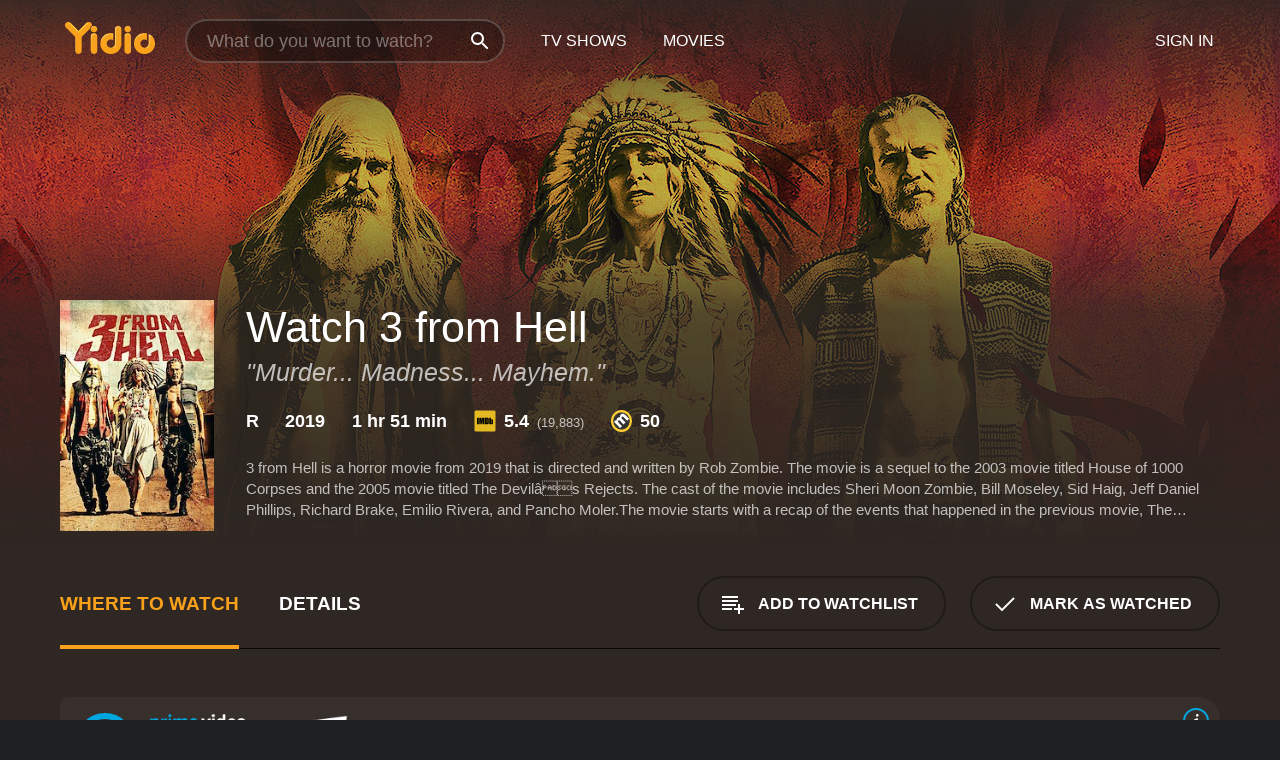

--- FILE ---
content_type: text/html; charset=UTF-8
request_url: https://www.yidio.com/movie/3-from-hell/204468
body_size: 11690
content:
<!doctype html>
<html  lang="en" xmlns:og="http://opengraphprotocol.org/schema/" xmlns:fb="http://www.facebook.com/2008/fbml">
<head prefix="og: http://ogp.me/ns# fb: http://ogp.me/ns/fb# video: http://ogp.me/ns/video#">
<title>Watch  3 from Hell Online | 2019 Movie | Yidio</title>
<meta charset="utf-8" />
<meta http-equiv="X-UA-Compatible" content="IE=edge,chrome=1" />
<meta name="description" content="Watch 3 from Hell Online. 3 from Hell the 2019 Movie, Trailers, Videos and more at Yidio." />
<meta name="viewport" content="width=device-width, initial-scale=1, minimum-scale=1" />

 
 


<link href="https://fonts.googleapis.com" rel="preconnect">

<link rel="icon" href="//cfm.yidio.com/favicon-16.png" sizes="16x16"/>
<link rel="icon" href="//cfm.yidio.com/favicon-32.png" sizes="32x32"/>
<link rel="icon" href="//cfm.yidio.com/favicon-96.png" sizes="96x96"/>
<link rel="icon" href="//cfm.yidio.com/favicon-128.png" sizes="128x128"/>
<link rel="icon" href="//cfm.yidio.com/favicon-192.png" sizes="192x192"/>
<link rel="icon" href="//cfm.yidio.com/favicon-228.png" sizes="228x228"/>
<link rel="shortcut icon" href="//cfm.yidio.com/favicon-196.png" sizes="196x196"/>
<link rel="apple-touch-icon" href="//cfm.yidio.com/favicon-152.png" sizes="152x152"/>
<link rel="apple-touch-icon" href="//cfm.yidio.com/favicon-180.png" sizes="180x180"/>

<link rel="alternate" href="android-app://com.yidio.androidapp/yidio/movie/204468" />
<link rel="alternate" href="ios-app://664306931/yidio/movie/204468" />


<link href="https://www.yidio.com/movie/3-from-hell/204468" rel="canonical" />
<meta property="og:title" content="3 from Hell"/> 
<meta property="og:url" content="https://www.yidio.com/movie/3-from-hell/204468"/> 
<meta property="og:image" content="//cfm.yidio.com/images/movie/204468/poster-180x270.jpg"/> 
<meta property="fb:app_id" content="54975784392"/> 
<meta property="og:description" content="3 from Hell is a horror movie from 2019 that is directed and written by Rob Zombie. The movie is a sequel to the 2003 movie titled House of 1000 Corps..."/> 
<meta property="og:site_name" content="Yidio"/> 
<meta property="og:type" content="video.movie" /> 
<script async src="https://www.googletagmanager.com/gtag/js?id=G-6PLMJX58PB"></script>

<script>
    /* ==================
        Global variables
       ================== */

	
	var globals={};
    
	var page = 'redesign/movie';
	globals.page = 'redesign/movie';
	
	var _bt = '';
    var baseUrl = 'https://www.yidio.com/';
    var cdnBaseUrl = '//cfm.yidio.com/';
    var appUrl = 'yidio://top-picks';
    var country = 'US';
    var fbAppId = '';
    var fbAppPerms = 'email,public_profile';
    var premiumUser = '';
	var user_premium_channels  = [];
	var MAIN_RANDOM_VARIABLE = "";
	var overlay_timer = 1000;
	var overlay_position = 200;
	var new_question_ads = 0;
	var new_movie_ads = 0;
	var new_links_ads = 0;
	var new_show_dir_ads = 0;
	var new_movie_dir_ads = 0;
	var random_gv = '';
	var yzd = '637286874325';
	globals.header_t_source = '';
	globals.utm_source = '';
	globals.utm_medium = '';
	globals.utm_campaign = '';
	globals.utm_term = '';
	globals.utm_content = '';
	globals.pid = '';
	globals.title = '3 from Hell';
    
	
	var src_tt = '1';
	
	
			globals.contentId = "204468";
				globals.header_all_utm_params = '';
					globals.link_id = "204468";
		
					

    /* =============================
        Initialize Google Analytics
       ============================= */
	
    window.dataLayer = window.dataLayer || []; function gtag() {dataLayer.push(arguments);}
	
    gtag('js', new Date());
	gtag('config', 'G-6PLMJX58PB');
    
    /* ==================
        GA Error logging
       ================== */
    
	window.onerror = function(message, file, line, col, error) {
		var gaCategory = 'Errors';
		if (typeof page != 'undefined' && page != '') gaCategory = 'Errors (' + page + ')';
		
		var url = window.location.href;
		var gaLabel = '[URL]: ' + url;
		if (file != '' && file != url) gaLabel += ' [File]: ' + file;
		if (error != 'undefined' && error != null) label += ' [Trace]: ' + error.stack;
		gaLabel += ' [User Agent]: ' + navigator.userAgent;
		
		gtag('event', '(' + line + '): ' + message, { 'event_category': gaCategory, 'event_label': gaLabel });
		console.log('[Error]: ' + message + ' ' + gaLabel);
	}
	
	/* =======================
	    Initialize Optimizely
	   ======================= */
    
    window['optimizely'] = window['optimizely'] || [];
    
	/* ===============================
	    Handle in-source image errors
	   =============================== */
	
	const onImgError = (event) => {
		event.target.classList.add('error');
	};
	
	const onImgLoad = (event) => {
		event.target.classList.add('loaded');
	};
	
    
	
			globals.user_id = 0;
	</script>




<script defer src="//cfm.yidio.com/redesign/js/main.js?version=188" crossorigin="anonymous"></script>

	<script defer src="//cfm.yidio.com/redesign/js/detail.js?version=59" crossorigin="anonymous"></script>









	<style>

		/* ========
		    Global
		   ======== */
		
		* {
			transition: none;
		}
		
		h1, h2, h3, h4, p, blockquote, figure, ol, ul {
			margin: 0;
			padding: 0;
		}
		
		a {
			color: inherit;
			transition-duration: 0;
		}
		
		a:visited {
			color: inherit;
		}
		
		a:not(.border), button, .button {
			color: inherit;
		}
		
		
		img[data-src],
		img[onerror] {
			opacity: 0;
		}
		
		img[onerror].loaded {
			opacity: 1;
		}
		
		img {
			max-width: 100%;
			height: auto;
		}
		
		button {
			background: none;
			border: 0;
			border-color: rgba(0,0,0,0);
			font: inherit;
			padding: 0;
		}
		
		main {
			padding-top: 82px;
		}
		
		body {
			opacity: 0;
			font: 16px/1 'Open Sans', sans-serif;
			font-weight: 400;
			margin: 0;
		}
		
		header {
			position: fixed;
			z-index: 50;
			width: 100%;
			height: 82px;
			box-sizing: border-box;
			color: white;
		}
		
		header nav {
			position: absolute;
			width: 100%;
			height: 100%;
			box-sizing: border-box;
			padding: 0 47px;
		}
		
		header nav li {
			height: 100%;
			position: relative;
			float: left;
		}
		
		header nav a {
			display: block;
			text-transform: uppercase;
			text-align: center;
			line-height: 82px;
			padding: 0 18px;
		}
		
		header nav li.selected a {
			color: #f9a11b;
		}
		
		header nav .logo svg {
			margin-top: 23px;
		}
		
		header nav .search {
			width: 320px;
			padding: 19px 0;
			margin: 0 18px 0 12px;
		}
		
		header nav .search .icon {
			position: absolute;
			top: 29px;
			right: 13px;
			z-index: 20;
			width: 24px;
			height: 24px;
		}
		
		header nav .search input {
			width: 100%;
			height: 44px;
			border: 0;
			box-sizing: border-box;
			font-size: 110%;
			font-weight: 300;
			margin-bottom: 18px;
		}
		
		header nav .account {
			position: absolute;
			right: 0;
		}
		
		header nav .account li {
			float: right;
		}
		
		header nav li.sign-in {
			margin-right: 48px;
		}
		
		header nav a .border {
			display: inline;
			border: 2px solid #f9a11b;
			padding: 6px 16px;
		}
		
		@media only screen and (min-width: 1920px) {
			
			.main-wrapper {
				max-width: 1920px;
				margin: 0 auto;
			}
			
		}
		
	</style>




	
		<style>

			/* ==============
			    Detail Pages
			   ============== */
			
			body {
				color: white;
			}
			
			.masthead {
				display: flex;
				flex-direction: column;
				justify-content: flex-end;
				position: relative;
				overflow: hidden;
				margin-top: -82px;
				padding-top: 82px;
				box-sizing: border-box;
				height: 76vh;
				max-height: 56.25vw;
				min-height: 450px;
				font-size: 1.2vw;
				color: white;
			}
			
			.masthead .background {
				display: block;
				position: absolute;
				top: 0;
				left: 0;
				width: 100%;
				height: 100%;
			}
			
			.masthead .content {
				display: flex;
				align-items: center;
				z-index: 10;
				padding: 10vw 60px 0 60px;
			}
			
			.masthead .poster {
				position: relative;
				flex-shrink: 0;
				margin-right: 2.5vw;
				height: 18vw;
				width: 12vw;
			}
			
			.masthead .details {
				padding: 2vw 0;
			}
			
			.masthead .details h1 {
				font-size: 280%;
				font-weight: 400;
				margin-top: -0.3vw;
			}
			
			.masthead .details .tagline {
				font-size: 160%;
				font-weight: 300;
				font-style: italic;
				margin-top: 1vw;
			}
			
			.masthead .details .attributes {
				display: flex;
				align-items: center;
				font-size: 120%;
				font-weight: 700;
				margin-top: 1.9vw;
			}
			
			.masthead .details .attributes li {
				display: flex;
				align-items: center;
				margin-right: 2.1vw;
			}
			
			.masthead .details .attributes .icon {
				width: 1.7vw;
				height: 1.7vw;
				margin-right: 0.6vw;
			}
			
			.masthead .details .description {
				display: -webkit-box;
				-webkit-box-orient: vertical;
				line-height: 1.4em;
				max-height: 4.2em;
				color: rgba(255,255,255,0.7);
				overflow: hidden;
				margin-top: 2vw;
				text-overflow: ellipsis;
			}
			
			nav.page {
				display: flex;
				margin: 12px 60px 48px 60px;
				border-bottom: 1px solid rgba(0,0,0,0.8);
				padding: 19px 0;
			}
			
			nav.page > div {
				display: flex;
				margin: -20px;
			}
			
			nav.page label {
				display: flex;
				align-items: center;
				margin: 0 20px;
				font-weight: 600;
				text-transform: uppercase;
			}
			
			nav.page .sections label {
				font-size: 120%;
			}
			
			input[name=section] {
				display: none;
			}
			
			input[name=section]:nth-child(1):checked ~ nav.page .sections label:nth-child(1),
			input[name=section]:nth-child(2):checked ~ nav.page .sections label:nth-child(2),
			input[name=section]:nth-child(3):checked ~ nav.page .sections label:nth-child(3) {
				color: #f9a11b;
				box-shadow: inset 0 -4px #f9a11b;
			}
			
			nav.page .actions {
				margin-left: auto;
				margin-right: -12px;
			}
			
			nav.page .button.border {
				margin: 18px 12px;
			}
			
			.page-content {
				display: flex;
				margin: 48px 60px;
			}
			
			.button.border {
				display: flex;
				align-items: center;
				text-transform: uppercase;
				font-weight: 600;
				border: 2px solid rgba(0,0,0,0.3);
				padding: 0 1vw;
			}
			
			.button.border .icon {
				display: flex;
				align-items: center;
				justify-content: center;
				width: 4vw;
				height: 4vw;
			}
			
			.episodes .seasons span {
				border: 2px solid rgba(0,0,0,0.3);
			}
			
			.episodes .seasons input.unavailable + span {
				color: rgba(255,255,255,0.2);
				background: rgba(0,0,0,0.3);
				border-color: rgba(0,0,0,0);
			}
			
			.episodes .seasons input:checked + span {
				color: rgba(0,0,0,0.8);
				background: #f9a11b;
				border-color: #f9a11b;
				cursor: default;
			}
			
			/* Display ads */
			
			.tt.display ins {
				display: block;
			}
			
			@media only screen and (min-width: 1025px) {
				.page-content .column:nth-child(2) .tt.display ins {
					width: 300px;
				}
			}
			
			@media only screen and (min-width: 1440px) {
				
				.masthead {
					font-size: 1.1em;
				}
				
				.masthead .content {
					padding: 144px 60px 0 60px;
				}
				
				.masthead .poster {
					margin-right: 36px;
					height: 270px;
					width: 180px;
				}
				
				.masthead .details {
					padding: 16px 0;
				}
				
				.masthead .details h1 {
					margin-top: -8px;
				}
				
				.masthead .details .tagline {
					margin-top: 16px;
				}
				
				.masthead .details .attributes {
					margin-top: 28px;
				}
				
				.masthead .details .attributes li {
					margin-right: 32px;
				}
				
				.masthead .details .attributes .icon {
					width: 24px;
					height: 24px;
					margin-right: 8px;
				}
				
				.masthead .details .attributes .imdb .count {
					font-size: 70%;
					font-weight: 400;
				}
				
				.masthead .details .description {
					max-width: 1200px;
					margin-top: 26px;
				}
				
				.button.border {
					padding: 0 16px;
				}
				
				.button.border .icon {
					width: 48px;
					height: 48px;
				}
				
			}
			
			@media only screen and (min-width: 1920px) {
				
				.masthead {
					max-height: 960px;
				}
				
			}

		</style>
	


<link rel="preload" href="https://fonts.googleapis.com/css?family=Open+Sans:300,400,600,700" media="print" onload="this.media='all'">

<link rel="stylesheet" href="//cfm.yidio.com/redesign/css/main.css?version=89" media="print" onload="this.media='all'">

	<link rel="stylesheet" href="//cfm.yidio.com/redesign/css/detail.css?version=29" media="print" onload="this.media='all'">
	<link rel="stylesheet" href="//cfm.yidio.com/mobile/css/video-js.css?version=2" media="print" onload="this.media='all'">




 
	<script>
		// Display page content when last CSS is loaded

		var css = document.querySelectorAll('link[rel=stylesheet]');
		var count = css.length;
		var lastCSS = css[count - 1];

		lastCSS.addEventListener('load', function() {
			document.querySelector('body').classList.add('css-loaded');
		});
	</script>



</head>
<body class="movie" >
		
	

			<div class="main-wrapper">
			  	<header  class="transparent" >
                <nav>
					<ul class="main">
						<li class="logo"> 
							<a href="https://www.yidio.com/" title="Yidio">
								<img srcset="//cfm.yidio.com/redesign/img/logo-topnav-1x.png 1x, //cfm.yidio.com/redesign/img/logo-topnav-2x.png 2x" width="90" height="32" alt="Yidio" />
							</a>
						</li>
						                            <li class="search">
                                <div class="icon"></div>
                                <input type="text" autocomplete="off" placeholder="What do you want to watch?"/>
                            </li>
                            <li class="tv-shows">
                                <div class="highlight"></div>
                                <a href="https://www.yidio.com/tv-shows">TV Shows</a>
                            </li>
                            <li class="movies">
                                <div class="highlight"></div>
                                <a href="https://www.yidio.com/movies">Movies</a>
                            </li>
                           
					</ul>
					<ul class="account">
                   						<li class="sign-in">
							<div class="sign-in-link">Sign In</div>
						</li>
						                     
					</ul>
				</nav>
			</header>
			            <main>

        		<!-- For pure CSS page section selecting -->
		<input type="radio" id="where-to-watch" name="section" value="where-to-watch" checked>
				<input type="radio" id="details" name="section" value="details">		
		<div class="masthead">
			<div class="content">
				<div class="poster movie">
                					<img src="//cfm.yidio.com/images/movie/204468/poster-180x270.jpg" srcset="//cfm.yidio.com/images/movie/204468/poster-180x270.jpg 1x, //cfm.yidio.com/images/movie/204468/poster-360x540.jpg 2x" alt="3 from Hell" crossOrigin="anonymous"/>
				                </div>
				<div class="details">
					<h1>Watch 3 from Hell</h1>
					<div class="tagline">"Murder... Madness... Mayhem."</div>					                    <ul class="attributes">
						<li>R</li>						<li>2019</li>						<li>1 hr 51 min</li>						<li class="imdb">
							<svg class="icon" xmlns="http://www.w3.org/2000/svg" xmlns:xlink="http://www.w3.org/1999/xlink" width="24" height="24" viewBox="0 0 24 24"><path d="M0 0h24v24H0z" fill="rgba(0,0,0,0)"/><path d="M21.946.5H2.054A1.65 1.65 0 0 0 .501 2.029L.5 21.946a1.64 1.64 0 0 0 1.491 1.551.311.311 0 0 0 .043.003h19.932a.396.396 0 0 0 .042-.002 1.65 1.65 0 0 0 1.492-1.637V2.14A1.648 1.648 0 0 0 21.982.502L21.946.5z" fill="#e5b922"/><path d="M3.27 8.416h1.826v7.057H3.27zm5.7 0l-.42 3.3-.48-3.3H5.713v7.057H7.3l.006-4.66.67 4.66h1.138l.643-4.763v4.763h1.592V8.416zm5.213 7.057a5.116 5.116 0 0 0 .982-.071 1.18 1.18 0 0 0 .546-.254.924.924 0 0 0 .311-.5 5.645 5.645 0 0 0 .098-1.268v-2.475a8.333 8.333 0 0 0-.071-1.345 1.224 1.224 0 0 0-.3-.617 1.396 1.396 0 0 0-.715-.404 7.653 7.653 0 0 0-1.696-.123h-1.365v7.057zm.02-5.783a.273.273 0 0 1 .136.195 3.079 3.079 0 0 1 .033.617v2.736a2.347 2.347 0 0 1-.091.858c-.06.1-.22.163-.48.163V9.625a.839.839 0 0 1 .404.066zm2.535-1.274v7.057h1.645l.1-.448a1.528 1.528 0 0 0 .494.41 1.658 1.658 0 0 0 .649.13 1.209 1.209 0 0 0 .747-.227 1.007 1.007 0 0 0 .402-.539 4.108 4.108 0 0 0 .085-.943v-1.982a6.976 6.976 0 0 0-.033-.832.988.988 0 0 0-.163-.402.967.967 0 0 0-.409-.319 1.673 1.673 0 0 0-.631-.111 1.842 1.842 0 0 0-.656.123 1.556 1.556 0 0 0-.487.383v-2.3zm2.372 5.35a2.417 2.417 0 0 1-.052.643c-.032.1-.18.137-.292.137a.212.212 0 0 1-.214-.129 1.818 1.818 0 0 1-.058-.598v-1.87a2.042 2.042 0 0 1 .052-.598.204.204 0 0 1 .208-.117c.1 0 .26.04.298.137a1.775 1.775 0 0 1 .059.578z" fill="#010101"/></svg>
							<div class="score">5.4<span class="count">&nbsp;&nbsp;(19,883)</span></div>
						</li>						<li class="metascore">
							<svg class="icon" xmlns="http://www.w3.org/2000/svg" xmlns:xlink="http://www.w3.org/1999/xlink" width="24" height="24" viewBox="0 0 24 24"><path d="M12,0A12,12,0,1,1,0,12,12,12,0,0,1,12,0Z" fill="#ffce35"/><path d="M12 21.488A9.488 9.488 0 1 1 21.488 12 9.499 9.499 0 0 1 12 21.488z" fill="#343433"/><path d="M5.746 15.165L3.57 13.098l-.093-.084 1.908-1.908.89.718A3.359 3.359 0 0 1 7.313 8.88a2.965 2.965 0 0 1 2.083-.923 2.584 2.584 0 0 1 .843.141 4.311 4.311 0 0 1 .08-1.546 3.529 3.529 0 0 1 .972-1.65 3.024 3.024 0 0 1 2.156-.95 4.64 4.64 0 0 1 3.148 1.59l4.007 4.008-2.185 2.185-3.708-3.707a2.449 2.449 0 0 0-1.576-.886 1.056 1.056 0 0 0-.761.341 1.315 1.315 0 0 0-.209 1.539 2.329 2.329 0 0 0 .426.581l3.98 3.98-2.184 2.185-3.817-3.817a2.242 2.242 0 0 0-1.458-.792 1.03 1.03 0 0 0-.743.328 1.373 1.373 0 0 0-.194 1.581 1.849 1.849 0 0 0 .412.566l3.967 3.966-2.185 2.185z" fill="#fff"/></svg>
							50
						</li>					</ul>
                    										<div class="description">
						<div class="container"><p>3 from Hell is a horror movie from 2019 that is directed and written by Rob Zombie. The movie is a sequel to the 2003 movie titled House of 1000 Corpses and the 2005 movie titled The Devil&acirc;s Rejects. The cast of the movie includes Sheri Moon Zombie, Bill Moseley, Sid Haig, Jeff Daniel Phillips, Richard Brake, Emilio Rivera, and Pancho Moler.</p><p>The movie starts with a recap of the events that happened in the previous movie, The Devil&acirc;s Rejects, where the main characters, Otis Driftwood (Bill Moseley), Baby Firefly (Sheri Moon Zombie), and Captain Spaulding (Sid Haig) were involved in a brutal shootout with the police. The three of them were presumed dead, and the movie ended with a shot of the family&acirc;s car getting hit by bullets as they drove off into the sunset.</p><p>In 3 from Hell, it is revealed that the trio actually survived the shootout and are now in prison. Baby is shown as being mentally unstable and still having delusions of the family being able to escape and continue their killing spree. Otis is struggling to adjust to prison life and has become something of a target for the other inmates. Meanwhile, Captain Spaulding is on death row and awaiting his execution.</p><p>One day, Baby receives a letter from a mysterious cousin named Winslow Foxworth Coltrane (Richard Brake), who invites her and her family to join him in Mexico, where he has a hotel and a place for them to live. Baby sees this as a chance to escape prison and reunite with her family, and she convinces Otis to go along with the plan. The two of them manage to break Captain Spaulding out of prison, and the three of them head to Mexico.</p><p>Once there, they meet up with Winslow and are introduced to his strange group of associates, including Sebastian (Emilio Rivera) and Rondo (Pancho Moler). It is soon revealed that Winslow is actually a member of a Satanic cult, and he wants the family to help him with his plans for world domination. As the family becomes more involved with the cult&acirc;s activities, they begin to question whether their loyalty should be with Winslow or their own family.</p><p>Overall, 3 from Hell is a gruesome and intense horror movie that is not for the faint of heart. The movie explores themes of family loyalty, betrayal, and the corrupting influence of power. Fans of the previous movies in the series will enjoy seeing the return of the iconic characters, and the movie&acirc;s dark humor and over-the-top violence will satisfy those looking for a classic horror movie experience. However, viewers who are unfamiliar with the previous movies may find themselves confused by some of the references and inside jokes, and may not fully appreciate the movie&acirc;s story and characters.</p>
						<p>
                       	3 from Hell is a 2019 horror movie with a runtime of 1 hour and 51 minutes. 
                        It has received mostly poor reviews from critics and viewers, who have given it an IMDb score of 5.4 and  a MetaScore of 50.                    	</p>						</div>
					</div>
									</div>
			</div>
			<div class="background ">				<img src="//cfm.yidio.com/images/movie/204468/backdrop-1280x720.jpg" width="100%" alt="3 from Hell" crossOrigin="anonymous"/>			</div>
		</div>
		
		<nav class="page">
			<div class="sections">
				<label for="where-to-watch">Where to Watch</label>
								<label for="details">Details</label>			</div>
			<div class="actions">
				<button type="button" class="button border action watchlist" data-type="movie" data-id="204468">
					<div class="icon"></div>
					<div class="label">Add to Watchlist</div>
				</button>
				<button type="button" class="button border action watched" data-type="movie" data-id="204468">
					<div class="icon"></div>
					<div class="label">Mark as Watched</span>
				</button>
			</div>
		</nav>
		
		<div class="page-content">
			<div class="column">
				<section class="where-to-watch">
					
                    
					                    				<div class="sources movie">
			<a href="https://www.yidio.com/movie/3-from-hell/204468/watch/2054408947?source_order=1&total_sources=64,65,381,368,19,16,4,287,66" target="_blank" rel="noopener nofollow" class="source provider-64" data-name="Prime Video" data-provider-id="64" data-provider-domain="amazon.com" data-signup-url="/outgoing/amazon?type=87&type_variation=0&from=mobile&device=pc&ad_placement=source overlay&ad_placement=source overlay&source_order=1&total_sources=64,65,381,368,19,16,4,287,66" data-add-on-id="4" data-add-on-name="Cinemax"  data-type="sub">
							<div class="play-circle" style="border-color:#00a7e0"></div>
							<div class="content">
							<div class="logo">
								<img class="primary" src="[data-uri]" data-src="//cfm.yidio.com/mobile/img/sources/64/logo-180h.png" alt="Prime Video"/>
								<div class="plus">+</div>
							 <img class="add-on" src="[data-uri]" data-src="//cfm.yidio.com/mobile/img/add-ons/4/logo-180h.png" alt="Add-on"/>
							</div>
							<div class="label">Prime Video Subscribers with Cinemax</div>
							</div>
							<button type="button" class="icons" aria-label="source info">
								<div class="icon info" style="border-color:#00a7e0"></div>
							</button>
						</a><a href="https://www.yidio.com/movie/3-from-hell/204468/watch/2027747416?source_order=2&total_sources=64,65,381,368,19,16,4,287,66" target="_blank" rel="noopener nofollow" class="source provider-65" data-name="Hulu" data-provider-id="65" data-provider-domain="hulu.com" data-signup-url="/outgoing/hulu?from=mobile&device=pc&ad_placement=source overlay&ad_placement=source overlay&source_order=2&total_sources=64,65,381,368,19,16,4,287,66" data-add-on-id="4" data-add-on-name="Cinemax"  data-type="sub">
								<div class="play-circle" style="border-color:#1CE783"></div>
								<div class="content">
								<div class="logo">
									<img class="primary" src="[data-uri]" data-src="//cfm.yidio.com/mobile/img/sources/65/logo-180h.png" alt="Hulu"/>
									<div class="plus">+</div>
							 <img class="add-on" src="[data-uri]" data-src="//cfm.yidio.com/mobile/img/add-ons/4/logo-180h.png" alt="Add-on"/>
								</div>
								<div class="label">Hulu Subscribers with Cinemax</div>
								</div>
								<button type="button" class="icons" aria-label="source info">
								<div class="icon info" style="border-color:#1CE783"></div>
							</button>
							</a><a href="https://www.yidio.com/movie/3-from-hell/204468/watch/2084388328?source_order=3&total_sources=64,65,381,368,19,16,4,287,66" target="_blank" rel="noopener nofollow" class="source provider-381" data-name="Apple TV Channels" data-provider-id="381" data-provider-domain="apple.com" data-signup-url="/outgoing/apple-tv-channels?from=mobile&device=pc&ad_placement=source overlay&ad_placement=source overlay&source_order=3&total_sources=64,65,381,368,19,16,4,287,66" data-add-on-id="4" data-add-on-name="Cinemax"  data-type="sub">
							<div class="play-circle" style="border-color:#43d1f7"></div>
							<div class="content">
							<div class="logo">
								<img class="primary" src="[data-uri]" data-src="//cfm.yidio.com/mobile/img/sources/381/logo-180h.png" alt="Apple TV Channels"/>
								<div class="plus">+</div>
							 <img class="add-on" src="[data-uri]" data-src="//cfm.yidio.com/mobile/img/add-ons/4/logo-180h.png" alt="Add-on"/>
							</div>
							<div class="label">Cinemax Subscribers on Apple TV</div>
							</div>
							<button type="button" class="icons" aria-label="source info">
								<div class="icon info" style="border-color:#43d1f7"></div>
							</button>
						</a><a href="https://www.yidio.com/movie/3-from-hell/204468/watch/2040375570?source_order=4&total_sources=64,65,381,368,19,16,4,287,66" target="_blank" rel="noopener nofollow" class="source provider-368" data-name="The Roku Channel" data-provider-id="368" data-provider-domain="roku.com" data-signup-url="" data-add-on-id="4" data-add-on-name="Cinemax"  data-type="sub">
							<div class="play-circle" style="border-color:#652d90"></div>
								<div class="content">
								<div class="logo">
									<img class="primary" src="[data-uri]" data-src="//cfm.yidio.com/mobile/img/sources/368/logo-180h.png" alt="The Roku Channel"/>
									<div class="plus">+</div>
							 <img class="add-on" src="[data-uri]" data-src="//cfm.yidio.com/mobile/img/add-ons/4/logo-180h.png" alt="Add-on"/>
								</div>
								<div class="label">Cinemax Subscribers on The Roku Channel</div>
								</div>
								<button type="button" class="icons" aria-label="source info">
								<div class="icon info" style="border-color:#652d90"></div>
							</button>
							</a><a href="https://www.yidio.com/movie/3-from-hell/204468/watch/1506760395?source_order=5&total_sources=64,65,381,368,19,16,4,287,66&ct=p3" target="_self" rel="nofollow" class="source provider-19" data-name="Apple TV Store" data-provider-id="19" data-provider-domain="itunes.com" data-signup-url="/outgoing/apple-deep?from=mobile&device=pc&ad_placement=source overlay&ad_placement=source overlay&source_order=5&total_sources=64,65,381,368,19,16,4,287,66" data-type="pay">
								<div class="play-circle" style="border-color:#43d1f7"></div>
								<div class="content">
								<div class="logo">
									<img class="primary" src="[data-uri]" data-src="//cfm.yidio.com/mobile/img/sources/19/logo-180h.png" alt="Apple TV Store"/>
									
								</div>
								<div class="label">Rent from $3.99 / Own from $9.99</div>
								</div>
								<button type="button" class="icons" aria-label="source info">
								<div class="icon info" style="border-color:#43d1f7"></div>
							</button>
							</a><a href="https://www.yidio.com/movie/3-from-hell/204468/watch/2045459263?type=1&from1=mobile&device=pc&source_order=6&total_sources=64,65,381,368,19,16,4,287,66" target="_blank" rel="noopener nofollow" class="source provider-16" data-name="Amazon" data-provider-id="16" data-provider-domain="amazon.com" data-signup-url="" data-type="pay">
								<div class="play-circle" style="border-color:#8dc03d"></div>
								<div class="content">
								<div class="logo">
									<img class="primary" src="[data-uri]" data-src="//cfm.yidio.com/mobile/img/sources/16/logo-180h.png" alt="Amazon"/>
									
								</div>
								<div class="label">Own from $5.99</div>
								</div>
								<button type="button" class="icons" aria-label="source info">
								<div class="icon info" style="border-color:#8dc03d"></div>
							</button>
							</a><a href="https://www.yidio.com/movie/3-from-hell/204468/watch/1025081151?source_order=7&total_sources=64,65,381,368,19,16,4,287,66" target="_blank" rel="noopener nofollow" class="source provider-4" data-name="Google Play" data-provider-id="4" data-provider-domain="googleplay.com" data-signup-url="" data-type="pay">
								<div class="play-circle" style="border-color:#ef3b3c"></div>
								<div class="content">
								<div class="logo">
									<img class="primary" src="[data-uri]" data-src="//cfm.yidio.com/mobile/img/sources/4/logo-180h.png" alt="Google Play"/>
									
								</div>
								<div class="label">Rent or Own</div>
								</div>
								<button type="button" class="icons" aria-label="source info">
								<div class="icon info" style="border-color:#ef3b3c"></div>
							</button>
							</a><a href="https://www.yidio.com/movie/3-from-hell/204468/watch/2019552201?source_order=8&total_sources=64,65,381,368,19,16,4,287,66" target="_blank" rel="noopener nofollow" class="source provider-287" data-name="YouTube VOD" data-provider-id="287" data-provider-domain="" data-signup-url="" data-type="pay">
								<div class="play-circle" style="border-color:#e52920"></div>
								<div class="content">
								<div class="logo">
									<img class="primary" src="[data-uri]" data-src="//cfm.yidio.com/mobile/img/sources/287/logo-180h.png" alt="YouTube VOD"/>
									
								</div>
								<div class="label">Rent or Own</div>
								</div>
								<button type="button" class="icons" aria-label="source info">
								<div class="icon info" style="border-color:#e52920"></div>
							</button>
							</a><a href="https://www.yidio.com/movie/3-from-hell/204468/watch/1035963746?source_order=9&total_sources=64,65,381,368,19,16,4,287,66" target="_blank" rel="noopener nofollow" class="source provider-66" data-name="Fandango at Home" data-provider-id="66" data-provider-domain="vudu.com" data-signup-url=""  data-type="pay">
								<div class="play-circle" style="border-color:#007fd5"></div>
								<div class="content">
								<div class="logo">
									<img class="primary" src="[data-uri]" data-src="//cfm.yidio.com/mobile/img/sources/66/logo-180h.png" alt="Fandango at Home"/>
									
								</div>
								<div class="label">Rent from $3.99 / Own from $9.99</div>
								</div>
								<button type="button" class="icons" aria-label="source info">
								<div class="icon info" style="border-color:#007fd5"></div>
							</button>
							</a>
			</div>
                    				</section>
				                				<section class="details">
					                    <div class="description">
						<div class="name">Description</div>
						<div class="value"></div>
					</div>
												<div class="where-to-watch">
							<div class="name">Where to Watch 3 from Hell</div>
							<div class="value">
							3 from Hell is available to watch, stream, download and buy on demand at Prime Video, Hulu, Apple TV Channels, The Roku Channel, Apple TV Store, Amazon, Google Play, YouTube VOD and Fandango at Home. Some platforms allow you to rent 3 from Hell for a limited time or purchase the movie and download it to your device.							</div>
						</div>
											                    					<ul class="links">
						                        <li>
							<div class="name">Genres</div>
							<div class="value">
								<a href="https://www.yidio.com/movies/horror" title="Horror">Horror</a> <a href="https://www.yidio.com/movies/thriller" title="Thriller">Thriller</a> 
							</div>
						</li>
                                                						<li>
							<div class="name">Cast</div>
							<div class="value">
								<div>Sheri Moon Zombie</div><div>Bill Moseley</div><div>Sid Haig</div>
							</div>
						</li>
                                                						<li>
							<div class="name">Director</div>
							<div class="value">
								<div>Rob Zombie</div>
							</div>
						</li>
                        					</ul>
                    										<ul class="attributes">
						                        <li>
							<div class="name">Release Date</div>
							<div class="value">2019</div>
						</li>
                        						                        <li>
							<div class="name">MPAA Rating</div>
							<div class="value">R</div>
						</li>
                                                						<li>
							<div class="name">Runtime</div>
							<div class="value">1 hr 51 min</div>
						</li>
                                                						<li>
							<div class="name">Language</div>
							<div class="value">English</div>
						</li>
                                               						<li>
							<div class="name">IMDB Rating</div>
							<div class="value">5.4<span class="count">&nbsp;&nbsp;(19,883)</span></div>
						</li>
                        						                        <li>
							<div class="name">Metascore</div>
							<div class="value">50</div>
						</li>
                        					</ul>
                    				</section>
                			</div>
            		</div>
				<div class="browse-sections recommendations">
			            <section>
				<div class="title">Stream Movies Like 3 from Hell</div>
				<div class="slideshow poster-slideshow">
					<a class="movie" href="https://www.yidio.com/movie/it/63837">
								<div class="poster"><img class="poster" loading="lazy" src="//cfm.yidio.com/images/movie/63837/poster-193x290.jpg" width="100%" alt=""></div>
								<div class="content"><div class="title">It</div></div>
							</a><a class="movie" href="https://www.yidio.com/movie/the-black-phone/234304">
								<div class="poster"><img class="poster" loading="lazy" src="//cfm.yidio.com/images/movie/234304/poster-193x290.jpg" width="100%" alt=""></div>
								<div class="content"><div class="title">The Black Phone</div></div>
							</a><a class="movie" href="https://www.yidio.com/movie/sinners/255348">
								<div class="poster"><img class="poster" loading="lazy" src="//cfm.yidio.com/images/movie/255348/poster-193x290.jpg" width="100%" alt=""></div>
								<div class="content"><div class="title">Sinners</div></div>
							</a><a class="movie" href="https://www.yidio.com/movie/it-chapter-two/148869">
								<div class="poster"><img class="poster" loading="lazy" src="//cfm.yidio.com/images/movie/148869/poster-193x290.jpg" width="100%" alt=""></div>
								<div class="content"><div class="title">It: Chapter Two</div></div>
							</a><a class="movie" href="https://www.yidio.com/movie/uncut/53099">
								<div class="poster"><img class="poster" loading="lazy" src="//cfm.yidio.com/images/movie/53099/poster-193x290.jpg" width="100%" alt=""></div>
								<div class="content"><div class="title">Uncut</div></div>
							</a><a class="movie" href="https://www.yidio.com/movie/the-shining/7468">
								<div class="poster"><img class="poster" loading="lazy" src="//cfm.yidio.com/images/movie/7468/poster-193x290.jpg" width="100%" alt=""></div>
								<div class="content"><div class="title">The Shining</div></div>
							</a><a class="movie" href="https://www.yidio.com/movie/the-menu/236068">
								<div class="poster"><img class="poster" loading="lazy" src="//cfm.yidio.com/images/movie/236068/poster-193x290.jpg" width="100%" alt=""></div>
								<div class="content"><div class="title">The Menu</div></div>
							</a><a class="movie" href="https://www.yidio.com/movie/the-conjuring/39327">
								<div class="poster"><img class="poster" loading="lazy" src="//cfm.yidio.com/images/movie/39327/poster-193x290.jpg" width="100%" alt=""></div>
								<div class="content"><div class="title">The Conjuring</div></div>
							</a><a class="movie" href="https://www.yidio.com/movie/the-purge/39454">
								<div class="poster"><img class="poster" loading="lazy" src="//cfm.yidio.com/images/movie/39454/poster-193x290.jpg" width="100%" alt=""></div>
								<div class="content"><div class="title">The Purge</div></div>
							</a><a class="movie" href="https://www.yidio.com/movie/five-nights-at-freddys-2/255918">
								<div class="poster"><img class="poster" loading="lazy" src="//cfm.yidio.com/images/movie/255918/poster-193x290.jpg" width="100%" alt=""></div>
								<div class="content"><div class="title">Five Nights at Freddy's 2</div></div>
							</a>
				</div>
			</section>
						            <section><div class="title">Top Movies</div>
						<div class="slideshow poster-slideshow">
						<a class="movie" href="https://www.yidio.com/movie/titanic/15722">
								<div class="poster"><img class="poster" loading="lazy" src="//cfm.yidio.com/images/movie/15722/poster-193x290.jpg" width="100%" alt=""></div>
								<div class="content"><div class="title">Titanic</div></div>
							</a><a class="movie" href="https://www.yidio.com/movie/it/63837">
								<div class="poster"><img class="poster" loading="lazy" src="//cfm.yidio.com/images/movie/63837/poster-193x290.jpg" width="100%" alt=""></div>
								<div class="content"><div class="title">It</div></div>
							</a><a class="movie" href="https://www.yidio.com/movie/twilight/29116">
								<div class="poster"><img class="poster" loading="lazy" src="//cfm.yidio.com/images/movie/29116/poster-193x290.jpg" width="100%" alt=""></div>
								<div class="content"><div class="title">Twilight</div></div>
							</a><a class="movie" href="https://www.yidio.com/movie/uncut-gems/211660">
								<div class="poster"><img class="poster" loading="lazy" src="//cfm.yidio.com/images/movie/211660/poster-193x290.jpg" width="100%" alt=""></div>
								<div class="content"><div class="title">Uncut Gems</div></div>
							</a><a class="movie" href="https://www.yidio.com/movie/john-wick/46767">
								<div class="poster"><img class="poster" loading="lazy" src="//cfm.yidio.com/images/movie/46767/poster-193x290.jpg" width="100%" alt=""></div>
								<div class="content"><div class="title">John Wick</div></div>
							</a><a class="movie" href="https://www.yidio.com/movie/the-hunger-games/32213">
								<div class="poster"><img class="poster" loading="lazy" src="//cfm.yidio.com/images/movie/32213/poster-193x290.jpg" width="100%" alt=""></div>
								<div class="content"><div class="title">The Hunger Games</div></div>
							</a><a class="movie" href="https://www.yidio.com/movie/pretty-woman/11618">
								<div class="poster"><img class="poster" loading="lazy" src="//cfm.yidio.com/images/movie/11618/poster-193x290.jpg" width="100%" alt=""></div>
								<div class="content"><div class="title">Pretty Woman</div></div>
							</a><a class="movie" href="https://www.yidio.com/movie/harry-potter-and-the-sorcerers-stone/18564">
								<div class="poster"><img class="poster" loading="lazy" src="//cfm.yidio.com/images/movie/18564/poster-193x290.jpg" width="100%" alt=""></div>
								<div class="content"><div class="title">Harry Potter and the Sorcerer's Stone</div></div>
							</a><a class="movie" href="https://www.yidio.com/movie/how-the-grinch-stole-christmas/62432">
								<div class="poster"><img class="poster" loading="lazy" src="//cfm.yidio.com/images/movie/62432/poster-193x290.jpg" width="100%" alt=""></div>
								<div class="content"><div class="title">How the Grinch Stole Christmas</div></div>
							</a><a class="movie" href="https://www.yidio.com/movie/the-sound-of-music/1850">
								<div class="poster"><img class="poster" loading="lazy" src="//cfm.yidio.com/images/movie/1850/poster-193x290.jpg" width="100%" alt=""></div>
								<div class="content"><div class="title">The Sound of Music</div></div>
							</a><a class="movie" href="https://www.yidio.com/movie/me-before-you/59757">
								<div class="poster"><img class="poster" loading="lazy" src="//cfm.yidio.com/images/movie/59757/poster-193x290.jpg" width="100%" alt=""></div>
								<div class="content"><div class="title">Me Before You</div></div>
							</a><a class="movie" href="https://www.yidio.com/movie/the-housemaid/31437">
								<div class="poster"><img class="poster" loading="lazy" src="//cfm.yidio.com/images/movie/31437/poster-193x290.jpg" width="100%" alt=""></div>
								<div class="content"><div class="title">The Housemaid</div></div>
							</a>
						</div></section><section><div class="title">Also directed by Rob Zombie</div>
						<div class="slideshow poster-slideshow">
						<a class="movie" href="https://www.yidio.com/movie/the-lords-of-salem/39467">
								<div class="poster"><img class="poster" loading="lazy" src="//cfm.yidio.com/images/movie/39467/poster-193x290.jpg" width="100%" alt=""></div>
								<div class="content"><div class="title">The Lords of Salem</div></div>
							</a><a class="movie" href="https://www.yidio.com/movie/31/63122">
								<div class="poster"><img class="poster" loading="lazy" src="//cfm.yidio.com/images/movie/63122/poster-193x290.jpg" width="100%" alt=""></div>
								<div class="content"><div class="title">31</div></div>
							</a><a class="movie" href="https://www.yidio.com/movie/house-of-1000-corpses/20684">
								<div class="poster"><img class="poster" loading="lazy" src="//cfm.yidio.com/images/movie/20684/poster-193x290.jpg" width="100%" alt=""></div>
								<div class="content"><div class="title">House of 1000 Corpses</div></div>
							</a><a class="movie" href="https://www.yidio.com/movie/the-haunted-world-of-el-superbeasto/29465">
								<div class="poster"><img class="poster" loading="lazy" src="//cfm.yidio.com/images/movie/29465/poster-193x290.jpg" width="100%" alt=""></div>
								<div class="content"><div class="title">The Haunted World of El Superbeasto</div></div>
							</a><a class="movie" href="https://www.yidio.com/movie/rob-zombie-presents-the-haunted-world-of-el-superbeasto/84795">
								<div class="poster"><img class="poster" loading="lazy" src="//cfm.yidio.com/images/movie/84795/poster-193x290.jpg" width="100%" alt=""></div>
								<div class="content"><div class="title">Rob Zombie Presents The Haunted World of El Superbeasto</div></div>
							</a><a class="movie" href="https://www.yidio.com/movie/the-devils-rejects/23088">
								<div class="poster"><img class="poster" loading="lazy" src="//cfm.yidio.com/images/movie/23088/poster-193x290.jpg" width="100%" alt=""></div>
								<div class="content"><div class="title">The Devil's Rejects</div></div>
							</a><a class="movie" href="https://www.yidio.com/movie/the-cut/26334">
								<div class="poster"><img class="poster" loading="lazy" src="//cfm.yidio.com/images/movie/26334/poster-193x290.jpg" width="100%" alt=""></div>
								<div class="content"><div class="title">The Cut</div></div>
							</a><a class="movie" href="https://www.yidio.com/movie/the-munsters/237932">
								<div class="poster"><img class="poster" loading="lazy" src="//cfm.yidio.com/images/movie/237932/poster-193x290.jpg" width="100%" alt=""></div>
								<div class="content"><div class="title">The Munsters</div></div>
							</a><a class="movie" href="https://www.yidio.com/movie/halloween/26626">
								<div class="poster"><img class="poster" loading="lazy" src="//cfm.yidio.com/images/movie/26626/poster-193x290.jpg" width="100%" alt=""></div>
								<div class="content"><div class="title">Halloween</div></div>
							</a>
						</div></section><section><div class="title">Also starring Sheri Moon Zombie</div>
						<div class="slideshow poster-slideshow">
						<a class="movie" href="https://www.yidio.com/movie/the-lords-of-salem/39467">
								<div class="poster"><img class="poster" loading="lazy" src="//cfm.yidio.com/images/movie/39467/poster-193x290.jpg" width="100%" alt=""></div>
								<div class="content"><div class="title">The Lords of Salem</div></div>
							</a><a class="movie" href="https://www.yidio.com/movie/the-munsters/237932">
								<div class="poster"><img class="poster" loading="lazy" src="//cfm.yidio.com/images/movie/237932/poster-193x290.jpg" width="100%" alt=""></div>
								<div class="content"><div class="title">The Munsters</div></div>
							</a>
						</div></section><section><div class="title">Also starring Bill Moseley</div>
						<div class="slideshow poster-slideshow">
						<a class="movie" href="https://www.yidio.com/movie/the-fetus/260909">
								<div class="poster"><img class="poster" loading="lazy" src="//cfm.yidio.com/images/movie/260909/poster-193x290.jpg" width="100%" alt=""></div>
								<div class="content"><div class="title">The Fetus</div></div>
							</a><a class="movie" href="https://www.yidio.com/movie/house-of-the-witchdoctor/49839">
								<div class="poster"><img class="poster" loading="lazy" src="//cfm.yidio.com/images/movie/49839/poster-193x290.jpg" width="100%" alt=""></div>
								<div class="content"><div class="title">House of the Witchdoctor</div></div>
							</a><a class="movie" href="https://www.yidio.com/movie/death-house/126736">
								<div class="poster"><img class="poster" loading="lazy" src="//cfm.yidio.com/images/movie/126736/poster-193x290.jpg" width="100%" alt=""></div>
								<div class="content"><div class="title">Death House</div></div>
							</a><a class="movie" href="https://www.yidio.com/movie/blood-night-the-legend-of-mary-hatchet/39220">
								<div class="poster"><img class="poster" loading="lazy" src="//cfm.yidio.com/images/movie/39220/poster-193x290.jpg" width="100%" alt=""></div>
								<div class="content"><div class="title">Blood Night: The Legend of Mary Hatchet</div></div>
							</a><a class="movie" href="https://www.yidio.com/movie/almost-mercy/62632">
								<div class="poster"><img class="poster" loading="lazy" src="//cfm.yidio.com/images/movie/62632/poster-193x290.jpg" width="100%" alt=""></div>
								<div class="content"><div class="title">Almost Mercy</div></div>
							</a><a class="movie" href="https://www.yidio.com/movie/crepitus/208467">
								<div class="poster"><img class="poster" loading="lazy" src="//cfm.yidio.com/images/movie/208467/poster-193x290.jpg" width="100%" alt=""></div>
								<div class="content"><div class="title">Crepitus</div></div>
							</a><a class="movie" href="https://www.yidio.com/movie/devils-junction-handy-dandys-revenge/211655">
								<div class="poster"><img class="poster" loading="lazy" src="//cfm.yidio.com/images/movie/211655/poster-193x290.jpg" width="100%" alt=""></div>
								<div class="content"><div class="title">Devils Junction: Handy Dandy's Revenge</div></div>
							</a><a class="movie" href="https://www.yidio.com/movie/hayride-to-hell/244942">
								<div class="poster"><img class="poster" loading="lazy" src="//cfm.yidio.com/images/movie/244942/poster-193x290.jpg" width="100%" alt=""></div>
								<div class="content"><div class="title">Hayride to Hell</div></div>
							</a><a class="movie" href="https://www.yidio.com/movie/gothic-harvest/208365">
								<div class="poster"><img class="poster" loading="lazy" src="//cfm.yidio.com/images/movie/208365/poster-193x290.jpg" width="100%" alt=""></div>
								<div class="content"><div class="title">Gothic Harvest</div></div>
							</a><a class="movie" href="https://www.yidio.com/movie/2001-maniacs-field-of-screams/86535">
								<div class="poster"><img class="poster" loading="lazy" src="//cfm.yidio.com/images/movie/86535/poster-193x290.jpg" width="100%" alt=""></div>
								<div class="content"><div class="title">2001 Maniacs: Field of Screams</div></div>
							</a><a class="movie" href="https://www.yidio.com/movie/house-of-the-witch-doctor/171879">
								<div class="poster"><img class="poster" loading="lazy" src="//cfm.yidio.com/images/movie/171879/poster-193x290.jpg" width="100%" alt=""></div>
								<div class="content"><div class="title">House of the Witch Doctor</div></div>
							</a>
						</div></section>
		</div>
        </main>
        <footer>
      <div class="links">
        <nav class="main">
          <ul class="first-line">
            <li><a href="https://www.yidio.com/">Home</a></li>
            <li><a href="https://www.yidio.com/tv-shows">Top Shows</a></li>
            <li><a href="https://www.yidio.com/movies">Top Movies</a></li>
            <li><a href="https://help.yidio.com/support/home" rel="noopener noreferrer">Help</a></li>
            <li><a href="https://www.yidio.com/app/">Download App</a></li>
            <li><a href="https://www.yidio.com/aboutus">About</a></li>	
            <li><a href="https://www.yidio.com/jobs">Careers</a></li>
          </ul>
          <ul class="second-line">
            <li><span>&copy; 2026 Yidio LLC</span></li>
            <li><a href="https://www.yidio.com/privacy">Privacy Policy</a></li>
            <li><a href="https://www.yidio.com/tos">Terms of Use</a></li>
            <li><a href="https://www.yidio.com/tos#copyright">DMCA</a></li>
          </ul>
        </nav>
        <nav class="social">
          <ul>
            <li><a class="facebook" title="Facebook" href="https://www.facebook.com/Yidio" target="_blank" rel="noopener noreferrer"></a></li>
            <li><a class="twitter" title="Twitter" href="https://twitter.com/yidio" target="_blank" rel="noopener noreferrer"></a></li>
          </ul>
        </nav>
      </div>
    </footer>
        
    </div>
    
        
    <script type="application/ld+json">
{
  "@context": "http://schema.org",
  "@type": "Movie",
  "name": "3 from Hell",
  "url": "https://www.yidio.com/movie/3-from-hell/204468",
  "image": "https://cfm.yidio.com/images/movie/204468/poster-180x270.jpg",
  "description": "3 from Hell is a horror movie from 2019 that is directed and written by Rob Zombie. The movie is a sequel to the 2003 movie titled House of 1000 Corpses and the 2005 movie titled The Devil&acirc;s Rejects. The cast of the movie includes Sheri Moon Zombie, Bill Moseley, Sid Haig, Jeff Daniel Phillips, Richard Brake, Emilio Rivera, and Pancho Moler.The movie starts with a recap of the events that happened in the previous movie, The Devil&acirc;s Rejects, where the main characters, Otis Driftwood (Bill Moseley), Baby Firefly (Sheri Moon Zombie), and Captain Spaulding (Sid Haig) were involved in a brutal shootout with the police. The three of them were presumed dead, and the movie ended with a shot of the family&acirc;s car getting hit by bullets as they drove off into the sunset.In 3 from Hell, it is revealed that the trio actually survived the shootout and are now in prison. Baby is shown as being mentally unstable and still having delusions of the family being able to escape and continue their killing spree. Otis is struggling to adjust to prison life and has become something of a target for the other inmates. Meanwhile, Captain Spaulding is on death row and awaiting his execution.One day, Baby receives a letter from a mysterious cousin named Winslow Foxworth Coltrane (Richard Brake), who invites her and her family to join him in Mexico, where he has a hotel and a place for them to live. Baby sees this as a chance to escape prison and reunite with her family, and she convinces Otis to go along with the plan. The two of them manage to break Captain Spaulding out of prison, and the three of them head to Mexico.Once there, they meet up with Winslow and are introduced to his strange group of associates, including Sebastian (Emilio Rivera) and Rondo (Pancho Moler). It is soon revealed that Winslow is actually a member of a Satanic cult, and he wants the family to help him with his plans for world domination. As the family becomes more involved with the cult&acirc;s activities, they begin to question whether their loyalty should be with Winslow or their own family.Overall, 3 from Hell is a gruesome and intense horror movie that is not for the faint of heart. The movie explores themes of family loyalty, betrayal, and the corrupting influence of power. Fans of the previous movies in the series will enjoy seeing the return of the iconic characters, and the movie&acirc;s dark humor and over-the-top violence will satisfy those looking for a classic horror movie experience. However, viewers who are unfamiliar with the previous movies may find themselves confused by some of the references and inside jokes, and may not fully appreciate the movie&acirc;s story and characters.",
  "dateCreated": "2019"
  ,"genre":["Horror","Thriller"]
  ,"contentRating": "R",
  "duration": "1 hr 51 min",
  "inLanguage": "English"
  ,"aggregateRating":[{
  	"@type":"AggregateRating",
		"ratingCount": "19883",
		"ratingValue":	"5.4",
		"bestRating": "10",
		"worstRating": "0"	
  }]
  ,"actor": [{"@type":"Person","name": "Sheri Moon Zombie"},{"@type":"Person","name": " Bill Moseley"},{"@type":"Person","name": " Sid Haig"}]
  ,"productionCompany": [{"@type":"Organization","name": ""}]
  ,"director": [{"@type":"Person","name": "Rob Zombie"}]
  ,"producer": [{"@type":"Person","name": "Mike Elliott"},{"@type":"Person","name": " Rob Zombie"}]
  
}
</script>
    <script type="application/ld+json">
{
"@context": "https://schema.org",
"@type": "BreadcrumbList",
"itemListElement": [{
"@type": "ListItem",
"position": 1,
"item": {
"@id": "https://www.yidio.com/",
"name": "Home"
}
},{
"@type": "ListItem",
"position": 2,
"item": {
"@id": "https://www.yidio.com/movies/",
"name": "Movies"
}
},{
"@type": "ListItem",
"position": 3,
"item": {
"name": "3 from Hell"
}
}]
}
</script>
     
    <!-- Facebook Pixel Code -->
    <script>
    !function(f,b,e,v,n,t,s){if(f.fbq)return;n=f.fbq=function(){n.callMethod?
    n.callMethod.apply(n,arguments):n.queue.push(arguments)};if(!f._fbq)f._fbq=n;
    n.push=n;n.loaded=!0;n.version='2.0';n.queue=[];t=b.createElement(e);t.async=!0;
    t.src=v;s=b.getElementsByTagName(e)[0];s.parentNode.insertBefore(t,s)}(window,
    document,'script','https://connect.facebook.net/en_US/fbevents.js');
    fbq('init', '772716306073427'); // Insert your pixel ID here.
    fbq('track', 'PageView');
    </script>
    <noscript><img height="1" width="1" style="display:none"
    src="https://www.facebook.com/tr?id=772716306073427&ev=PageView&noscript=1"
    /></noscript>
    <!-- DO NOT MODIFY -->
    <!-- End Facebook Pixel Code -->
    
          
        <!-- Reddit Pixel -->
        <script>
        !function(w,d){if(!w.rdt){var p=w.rdt=function(){p.sendEvent?p.sendEvent.apply(p,arguments):p.callQueue.push(arguments)};p.callQueue=[];var t=d.createElement("script");t.src="https://www.redditstatic.com/ads/pixel.js",t.async=!0;var s=d.getElementsByTagName("script")[0];s.parentNode.insertBefore(t,s)}}(window,document);rdt('init','t2_g3y337j');rdt('track', 'PageVisit');
        </script>
        <!-- DO NOT MODIFY UNLESS TO REPLACE A USER IDENTIFIER -->
        <!-- End Reddit Pixel -->
      
        </body>
</html>
